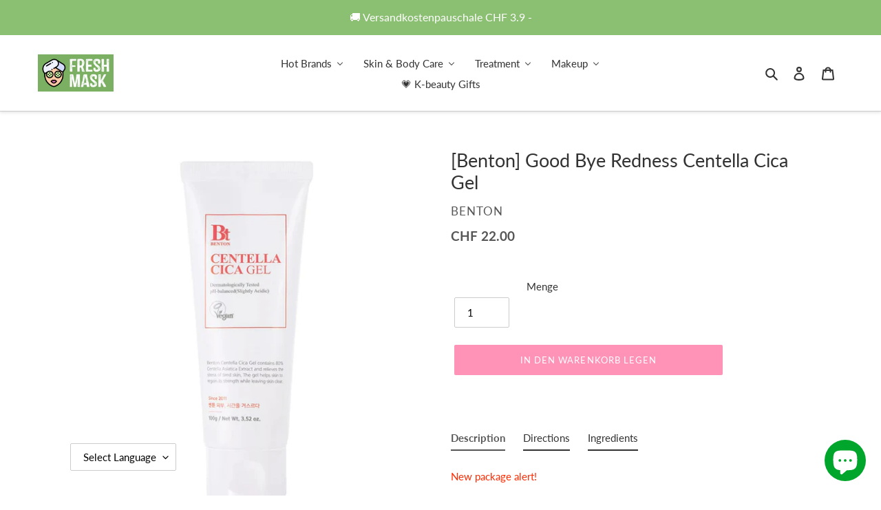

--- FILE ---
content_type: text/javascript; charset=utf-8
request_url: https://www.freshmask.ch/de/products/benton-good-bye-redness-centella-cica-gel.js
body_size: 1328
content:
{"id":7773879926950,"title":"[Benton] Good Bye Redness Centella Cica Gel","handle":"benton-good-bye-redness-centella-cica-gel","description":"\u003cp\u003e\u003cspan style=\"color: rgb(255, 42, 0);\"\u003eNew package alert!\u003c\/span\u003e\u003c\/p\u003e\n\u003cp\u003e\u003cspan\u003e\u003cimg alt=\"\" src=\"https:\/\/cdn.shopify.com\/s\/files\/1\/0412\/6241\/6038\/files\/Screen_Shot_2025-02-23_at_19.02.38.png?v=1740333786\"\u003e\u003c\/span\u003e\u003c\/p\u003e\n\u003cp\u003e\u003cspan\u003eBenton Good Bye Redness Centella Cica Gel\u003c\/span\u003e\u003cspan\u003e c\u003c\/span\u003e\u003cspan\u003eontains 80% of fresh Centella Asiatica from Korea\u003c\/span\u003e\u003cspan\u003e. It i\u003c\/span\u003e\u003cspan\u003enstant\u003c\/span\u003e\u003cspan\u003ely\u003c\/span\u003e\u003cspan\u003e hydrat\u003c\/span\u003e\u003cspan\u003ees\u003c\/span\u003e\u003cspan\u003e and \u003c\/span\u003e\u003cspan\u003esoothes stress and irritation from skin.\u003c\/span\u003e\u003c\/p\u003e\n\u003cp\u003e\u003cspan\u003eMade for sensitive or\/and acne skin bothered by redness, red patches.\u003c\/span\u003e\u003c\/p\u003e\n\u003cp\u003e\u003cspan\u003eS\u003c\/span\u003e\u003cspan\u003elightly acidic, watery gel\u003c\/span\u003e\u003cspan\u003e,\u003c\/span\u003e\u003cspan\u003e without oiliness.\u003c\/span\u003e\u003c\/p\u003e\n\u003cp\u003e\u003cspan\u003eDermatologically tested\u003c\/span\u003e\u003cspan\u003e. Vegan.\u003c\/span\u003e\u003c\/p\u003e\n\u003cp\u003e100g\u003c\/p\u003e\n\u003ch3\u003e\n\u003cspan style=\"color: #ff5000;\"\u003e\u003cstrong\u003eAbout Benton Good Bye Redness Centella Line\u003c\/strong\u003e\u003c\/span\u003e\u003cbr\u003e\n\u003c\/h3\u003e\n\u003cp\u003eMade to relieve irritated and highly sensitive skin, you can combine products from the same line to maximise the soothing effect!\u003c\/p\u003e\n\u003cp\u003e\u003cmeta charset=\"utf-8\"\u003e👉🏻 \u003cstrong\u003e\u003ca href=\"https:\/\/www.freshmask.ch\/collections\/benton\/products\/benton-good-bye-redness-centella-cica-gel\" target=\"_blank\"\u003eBenton Good Bye Redness Centella Cica Gel\u003c\/a\u003e for everyday use\u003c\/strong\u003e\u003c\/p\u003e\n\u003cp\u003e👉🏻 \u003cstrong\u003e\u003ca href=\"https:\/\/www.freshmask.ch\/collections\/benton\/products\/benton-good-bye-redness-centella-cica-spot-cream\" target=\"_blank\"\u003eBenton\u003cspan\u003e \u003c\/span\u003eGood Bye Redness Centella Cica Spot Cream\u003c\/a\u003e for periodic breakout\u003c\/strong\u003e\u003c\/p\u003e\n\u003cp\u003e\u003cmeta charset=\"utf-8\"\u003e👉🏻 \u003cstrong\u003e\u003ca href=\"https:\/\/www.freshmask.ch\/collections\/benton\/products\/goodbye-redness-centella-mask\" target=\"_blank\"\u003eBenton Good Bye Redness Centella Mask Pack\u003c\/a\u003e for weekly skin relief\u003c\/strong\u003e\u003c\/p\u003e\n\u003cp\u003e\u003cstrong\u003e\u003cimg alt=\"\" src=\"https:\/\/cdn.shopify.com\/s\/files\/1\/0412\/6241\/6038\/files\/Benton-Goodbye-Redness-Centella-Line-1_480x480.jpg?v=1691748371\"\u003e\u003c\/strong\u003e\u003c\/p\u003e\n\u003ch4\u003eDirections\u003c\/h4\u003e\n\u003col\u003e\n\u003cli\u003e\n\u003cp class=\"a-spacing-mini\" style=\"margin: 0cm; background: white;\"\u003e\u003cspan class=\"a-list-item\"\u003e\u003cspan style=\"font-size: 10.5pt; font-family: 'Arial',sans-serif; color: #0f1111;\"\u003eAfter preparing skin, apply a suitable amount to face and softly pat to absorb.\u003c\/span\u003e\u003c\/span\u003e\u003c\/p\u003e\n\u003c\/li\u003e\n\u003c\/ol\u003e\n\u003ch4\u003eIngredients\u003c\/h4\u003e\n\u003cp\u003eCentella asiatica extract, aqua (water), glycerin, pentylene glycol, arginine, ammonium acryloyldimethyltaurate\/vp copolymer, acrylates\/c10-30 alkyl acrylate crosspolymer, sodium gluconate, chamaecyparis obtusa water, propanediol, butylene glycol, enantia chlorantha bark extract, oleanolic acid, 1,2-hexanediol, dipotassium glycyrrhizate, melaleuca alternifolia (tea tree) leaf extract, portulaca oleracea extract, houttuynia cordata extract, asiatic acid, madecassic acid, asiaticoside, madecassoside, caprylic\/capric triglyceride, hydrogenated phosphatidylcholine, sucrose stearate, cetearyl alcohol.\u003c\/p\u003e","published_at":"2023-08-11T12:00:32+02:00","created_at":"2023-08-11T09:57:52+02:00","vendor":"Benton","type":"moisturiser","tags":["acne","all skin types","Galaxus","irritation","moisturizer","sensitive","vegan"],"price":2200,"price_min":2200,"price_max":2200,"available":true,"price_varies":false,"compare_at_price":null,"compare_at_price_min":0,"compare_at_price_max":0,"compare_at_price_varies":false,"variants":[{"id":44340120912038,"title":"Default Title","option1":"Default Title","option2":null,"option3":null,"sku":"BEGBRCCG","requires_shipping":true,"taxable":false,"featured_image":null,"available":true,"name":"[Benton] Good Bye Redness Centella Cica Gel","public_title":null,"options":["Default Title"],"price":2200,"weight":100,"compare_at_price":null,"inventory_management":"shopify","barcode":"8809566990426","requires_selling_plan":false,"selling_plan_allocations":[]}],"images":["\/\/cdn.shopify.com\/s\/files\/1\/0412\/6241\/6038\/files\/benton-good-bye-redness-centella-cica-gel-8291329.webp?v=1755595998","\/\/cdn.shopify.com\/s\/files\/1\/0412\/6241\/6038\/files\/benton-good-bye-redness-centella-cica-gel-9278063.jpg?v=1755596000"],"featured_image":"\/\/cdn.shopify.com\/s\/files\/1\/0412\/6241\/6038\/files\/benton-good-bye-redness-centella-cica-gel-8291329.webp?v=1755595998","options":[{"name":"Title","position":1,"values":["Default Title"]}],"url":"\/de\/products\/benton-good-bye-redness-centella-cica-gel","media":[{"alt":"[Benton] Good Bye Redness Centella Cica Gel - Fresh Mask Korean Beauty","id":63974459015548,"position":1,"preview_image":{"aspect_ratio":1.0,"height":1920,"width":1920,"src":"https:\/\/cdn.shopify.com\/s\/files\/1\/0412\/6241\/6038\/files\/benton-good-bye-redness-centella-cica-gel-8291329.webp?v=1755595998"},"aspect_ratio":1.0,"height":1920,"media_type":"image","src":"https:\/\/cdn.shopify.com\/s\/files\/1\/0412\/6241\/6038\/files\/benton-good-bye-redness-centella-cica-gel-8291329.webp?v=1755595998","width":1920},{"alt":"[Benton] Good Bye Redness Centella Cica Gel - Fresh Mask Korean Beauty","id":63974478250364,"position":2,"preview_image":{"aspect_ratio":0.902,"height":885,"width":798,"src":"https:\/\/cdn.shopify.com\/s\/files\/1\/0412\/6241\/6038\/files\/benton-good-bye-redness-centella-cica-gel-9278063.jpg?v=1755596000"},"aspect_ratio":0.902,"height":885,"media_type":"image","src":"https:\/\/cdn.shopify.com\/s\/files\/1\/0412\/6241\/6038\/files\/benton-good-bye-redness-centella-cica-gel-9278063.jpg?v=1755596000","width":798}],"requires_selling_plan":false,"selling_plan_groups":[]}